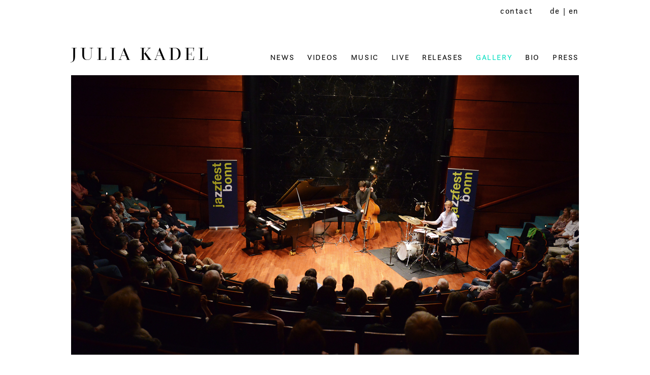

--- FILE ---
content_type: text/html; charset=utf-8
request_url: https://juliakadel.com/gallery?locale=de
body_size: 7598
content:
<!DOCTYPE html>
<html>
	<head>
		<title>Juliakadel</title>
		<link rel="stylesheet" media="all" href="/assets/application-be2b09d427f90de569e91a0a953bb885fc2b5ca0e0bdb77acd241459a6293b7b.css" />
		<script src="/assets/application-4c1471bd174c78e4714f1c47d7b2b00824bf9bb16b4c5751cc8edfe1b98258f4.js"></script>


		<meta name="csrf-param" content="authenticity_token" />
<meta name="csrf-token" content="KdOdamRfzs+Bt+avKusAXr9wWB9QB5zwkOcJkBxFDySF4P6Y/Q+9ZxK5qVUHJouUnlFobn+QgyZCE4E2wa8GTw==" />
		<link rel="apple-touch-icon" sizes="57x57" href="/apple-icon-57x57.png">
		<link rel="apple-touch-icon" sizes="60x60" href="/apple-icon-60x60.png">
		<link rel="apple-touch-icon" sizes="72x72" href="/apple-icon-72x72.png">
		<link rel="apple-touch-icon" sizes="76x76" href="/apple-icon-76x76.png">
		<link rel="apple-touch-icon" sizes="114x114" href="/apple-icon-114x114.png">
		<link rel="apple-touch-icon" sizes="120x120" href="/apple-icon-120x120.png">
		<link rel="apple-touch-icon" sizes="144x144" href="/apple-icon-144x144.png">
		<link rel="apple-touch-icon" sizes="152x152" href="/apple-icon-152x152.png">
		<link rel="apple-touch-icon" sizes="180x180" href="/apple-icon-180x180.png">
		<link rel="icon" type="image/png" sizes="192x192"  href="/android-icon-192x192.png">
		<link rel="icon" type="image/png" sizes="32x32" href="/favicon-32x32.png">
		<link rel="icon" type="image/png" sizes="96x96" href="/favicon-96x96.png">
		<link rel="icon" type="image/png" sizes="16x16" href="/favicon-16x16.png">
		<link rel="manifest" href="/manifest.json">
		<meta name="msapplication-TileColor" content="#ffffff">
		<meta name="msapplication-TileImage" content="/ms-icon-144x144.png">
		<meta name="theme-color" content="#ffffff">
		<meta name="viewport" content="width=device-width,initial-scale=1">

<!-- Piwik -->
<script type="text/javascript">
  var _paq = _paq || [];
  // tracker methods like "setCustomDimension" should be called before "trackPageView"
  _paq.push(["setDocumentTitle", document.domain + "/" + document.title]);
  _paq.push(["setCookieDomain", "*.juliakadel.de"]);
  _paq.push(["setDomains", ["*.juliakadel.de/,https://juliakadel.com/,http://juliakadel.de/,http://juliakadel.com"]]);
  _paq.push(['trackPageView']);
  _paq.push(['enableLinkTracking']);
  (function() {
    var u="https://piwik.seqbit.com/";
    _paq.push(['setTrackerUrl', u+'piwik.php']);
    _paq.push(['setSiteId', '4']);
    var d=document, g=d.createElement('script'), s=d.getElementsByTagName('script')[0];
    g.type='text/javascript'; g.async=true; g.defer=true; g.src=u+'piwik.js'; s.parentNode.insertBefore(g,s);
  })();
</script>
<noscript><p><img src="https://piwik.seqbit.com/piwik.php?idsite=4&rec=1" style="border:0;" alt="" /></p></noscript>
<!-- End Piwik Code -->

	</head>
	<body>
		<div id="fb-root"></div>
<script>(function(d, s, id) {
  var js, fjs = d.getElementsByTagName(s)[0];
  if (d.getElementById(id)) return;
  js = d.createElement(s); js.id = id;
  js.src = "//connect.facebook.net/de_DE/sdk.js#xfbml=1&version=v2.8";
  js.async=true;
  fjs.parentNode.insertBefore(js, fjs);
}(document, 'script', 'facebook-jssdk'));</script>
<script>window.twttr = (function(d, s, id) {
  var js, fjs = d.getElementsByTagName(s)[0],
    t = window.twttr || {};
  if (d.getElementById(id)) return t;
  js = d.createElement(s);
  js.id = id;
  js.async=true;
  js.src = "https://platform.twitter.com/widgets.js";
  fjs.parentNode.insertBefore(js, fjs);

  t._e = [];
  t.ready = function(f) {
    t._e.push(f);
  };

  return t;
}(document, "script", "twitter-wjs"));</script>
		<!--POP-UP-NEWSLETTER-->

<div class="modal fade" id="modal-newsletter">
	<div class="modal-dialog modalw">
		<div class="modal-content">
			<div class="modal-header">
				<button type="button" class="close" data-dismiss="modal">
					&times;
				</button>

			</div>
			<!-- Login form-->
			<form novalidate="novalidate" class="simple_form new_nl_email" id="new_nl_email" action="/newsletterverteiler" accept-charset="UTF-8" data-remote="true" method="post"><input name="utf8" type="hidden" value="&#x2713;" />

			<div style="text-align: center; padding: 3%;">
				<h1>NEWSLETTER</h1>
				<h4 style="text-align: center;">JULIA KADEL</h4>
			</div>
			

			<div class="modal-body" style="text-align: center">
				<p id="error">

				</p>

				<div style="text-align:left; width: 75%;margin: 0 auto;">
				Ja, ich möchte den Newsletter mit weiteren Informationen zu Julia Kadel und ihren Projekten erhalten. Dem Versand des Newsletters an meine Adresse kann ich jederzeit, z.B. per E-Mail, widersprechen.
				
				<div class="field" style="text-align: center; width: 100%;" id="emailModal">
					<div class="form-group email required nl_email_email"><input class="string email required form-control" placeholder="Ihre Email-Adresse" type="email" name="nl_email[email]" id="nl_email_email" /></div>
				</div>
				<p>Ich habe die <a href="https://juliakadel.com/impressums">Datenschutzerklärung </a>gelesen und verstanden.</p>




				<br>
				<br>

				<div class="field" style="text-align: left;">
					
					<div style="padding-bottom: 3%;">
						Bitte l&ouml;sen Sie folgende Gleichung:
					</div>
					</div>
					<div class="field" style="text-align: center;">
					<div class="form-group fake optional nl_email_captcha"><label class="fake optional control-label" for="nl_email_captcha">7 + 0 =</label><input type="text" name="captcha" id="captcha" class="fake optional form-control" placeholder="Ergebnis" /></div>
					<div class="form-group hid optional nl_email_cap"><input value="7" class="hid optional form-control" type="hidden" name="cap[]" id="cap_" /></div>
				</div>
			</div>

							</div>
			<div class="modal-footer" style="text-align: center; margin-bottom: 6%;">
				<input type="submit" name="commit" value="ABONNIEREN" class="btn btn-default btn btn-default btn-md" style="border-color: black; border-radius: 0;" />
			</div>

</form>		</div>
	</div>
</div>


		<!--
		<div class="info">

		<div class="notice">
		
		</div>

		<div class="alert">
		
		</div>
		</div>
		-->
		<div class="bod">
			<div id="contactLang" class="row nop nom">
				<div class="contact">
					<a href="/contact">contact</a>&nbsp;&nbsp;&nbsp;&nbsp;&nbsp; <a href="/gallery?locale=de">de</a> | <a href="/gallery?locale=en">en</a>
				</div>
			</div>
			<nav class="navbar navbar-default navbar-static-top" role="navigation">

	<div class="navbar-header">
		<a class="navbar-brand" href="https://juliakadel.com/"><div id="navtitle">JULIA KADEL</div></a>

		<button type="button" class="navbar-toggle" data-toggle="collapse" data-target=".navbar-collapse">
			<span class="icon-bar"></span>
			<span class="icon-bar"></span>
			<span class="icon-bar"></span>
		</button>
					<div id="lang"><a href="/gallery?locale=de">de</a> | <a href="/gallery?locale=en">en</a></div>
	</div>

	<div class="navbar-collapse collapse" >
		<ul class="nav navbar-nav navbar-right li-width">
			<li class="">
				<a href="/news">NEWS</a>
			</li>
			<li class="">
				<a href="/videos">VIDEOS</a>
			</li>
			<li class="">
				<a href="/music">MUSIC</a>
			</li>
			<li class="">
				<a href="/live">LIVE</a>
			</li>
			<li class="">
				<a href="/releases">RELEASES</a>
			</li>
			<li class="active">
				<a href="/gallery">GALLERY</a>
			</li>
			<li class="">
				<a href="/bio">BIO</a>
			</li>
			<li class="">
				<a href="/press">PRESS</a>
			</li>
	
		</ul>
		
	</div>

</nav>
	

			<!-- Start cssSlider.com -->
<img class="hero" id="hero" alt="" src="/media/W1siZiIsIjIwMTcvMDEvMTkvMzUzOXllZnp3X19jXzIwMTVfSmF6emZlc3RfQm9ubl9MdXR6X1ZvaWd0bGFfbmRlcl8zXy5KUEciXSxbInAiLCJ0aHVtYiIsIjEwMDB4NTUwIyJdXQ/%28c%29%202015%20Jazzfest%20Bonn%2C%20Lutz%20Voigtla%CC%88nder%20%283%29.JPG?sha=ca75dca20a3657f1" />

			<div class="headline">GALLERY</div>
<div class="content2">
<div class="galleryMobile">
	<div class="col-md-4 col-xs-12 nop nopr" id="reihe-1"></div>
	<div class="col-md-4 col-xs-12 nop nopr" id="reihe-2"></div>
	<div class="col-md-4 col-xs-12 nop nopr" id="reihe-3"></div>
	</div>

	<div id="gallery" class="gallery">
<img class="gImg" id="img-0" style="display:none;" src="/media/W1siZiIsIjIwMjMvMDYvMTAvNnIyZWw4Z2V5ZV9KdWxpYUthZGVsVHJpb19NUFNfRGF2aWREb2xsbWFuX0Z1bGxfNS5qcGciXSxbInAiLCJ0aHVtYiIsIjMzMHgiXV0/JuliaKadelTrio_MPS_DavidDollman_Full_5.jpg?sha=4fee2c48619827ef" alt="Juliakadeltrio mps daviddollman full 5" />

<img class="gImg" id="img-2" style="display:none;" src="/media/W1siZiIsIjIwMjMvMDYvMTAvYXFqeHVuajRqX0p1bGlhS2FkZWxUcmlvX01QU19EYXZpZERvbGxtYW5fRnVsbF8xMC5qcGciXSxbInAiLCJ0aHVtYiIsIjMzMHgiXV0/JuliaKadelTrio_MPS_DavidDollman_Full_10.jpg?sha=eba9f6cd60eac179" alt="Juliakadeltrio mps daviddollman full 10" />
<img class="gImg" id="img-3" style="display:none;" src="/media/W1siZiIsIjIwMjMvMDYvMTAvODZtcm9jdWZ3cV9KdWxpYUthZGVsVHJpb19NUFNfRGF2aWREb2xsbWFuX0Z1bGxfMy5qcGciXSxbInAiLCJ0aHVtYiIsIjMzMHgiXV0/JuliaKadelTrio_MPS_DavidDollman_Full_3.jpg?sha=85aef7ce0ee221c2" alt="Juliakadeltrio mps daviddollman full 3" />
<img class="gImg" id="img-4" style="display:none;" src="/media/W1siZiIsIjIwMjMvMDYvMTAvNzYxNWg0cDRsbV9KdWxpYUthZGVsVHJpb19NUFNfRGF2aWREb2xsbWFuX0Z1bGxfMS5qcGciXSxbInAiLCJ0aHVtYiIsIjMzMHgiXV0/JuliaKadelTrio_MPS_DavidDollman_Full_1.jpg?sha=5ed8ae758d8e40e8" alt="Juliakadeltrio mps daviddollman full 1" />
<img class="gImg" id="img-5" style="display:none;" src="/media/W1siZiIsIjIwMjMvMDYvMTAvOXIxcGp4ajNiaV9KdWxpYUthZGVsVHJpb19NUFNfRGF2aWREb2xsbWFuX0Z1bGxfOC5qcGciXSxbInAiLCJ0aHVtYiIsIjMzMHgiXV0/JuliaKadelTrio_MPS_DavidDollman_Full_8.jpg?sha=2214547a746c5f9d" alt="Juliakadeltrio mps daviddollman full 8" />
<img class="gImg" id="img-6" style="display:none;" src="/media/W1siZiIsIjIwMjMvMDYvMTAvMWg5eWd1Ymc5cl9KdWxpYUthZGVsVHJpb19NUFNfRGF2aWREb2xsbWFuX0Z1bGxfMTEuanBnIl0sWyJwIiwidGh1bWIiLCIzMzB4Il1d/JuliaKadelTrio_MPS_DavidDollman_Full_11.jpg?sha=a443c9294aee1a1a" alt="Juliakadeltrio mps daviddollman full 11" />
<img class="gImg" id="img-7" style="display:none;" src="/media/W1siZiIsIjIwMjMvMDYvMTAvNGgzM3E4bTZqOF9KdWxpYUthZGVsVHJpb19NUFNfRGF2aWREb2xsbWFuX0Z1bGxfNC5qcGciXSxbInAiLCJ0aHVtYiIsIjMzMHgiXV0/JuliaKadelTrio_MPS_DavidDollman_Full_4.jpg?sha=7ba24e96933ca94d" alt="Juliakadeltrio mps daviddollman full 4" />
<img class="gImg" id="img-8" style="display:none;" src="/media/W1siZiIsIjIwMjMvMDYvMTAvMWdsNmpuZWx6OF9KdWxpYUthZGVsVHJpb19NUFNfRGF2aWREb2xsbWFuX0Z1bGxfMi5qcGciXSxbInAiLCJ0aHVtYiIsIjMzMHgiXV0/JuliaKadelTrio_MPS_DavidDollman_Full_2.jpg?sha=eb8ea8ec614a4246" alt="Juliakadeltrio mps daviddollman full 2" />


<img class="gImg" id="img-11" style="display:none;" src="/media/W1siZiIsIjIwMjIvMDcvMzEvMjl4aDhrMjJkZV9KdWxpYV9LYWRlbF9UcmlvX0ZhcmJlLmpwZyJdLFsicCIsInRodW1iIiwiMzMweCJdXQ/Julia-Kadel-Trio_Farbe.jpg?sha=b4ff5d12d4c0fc61" alt="Julia kadel trio farbe" />
<img class="gImg" id="img-12" style="display:none;" src="/media/W1siZiIsIjIwMjIvMDcvMzEvM3d4aXF0YTRqbV9KdWxpYV9LYWRlbF9UcmlvXzFfU1cuanBnIl0sWyJwIiwidGh1bWIiLCIzMzB4Il1d/Julia-Kadel-Trio_1_SW.jpg?sha=297cdd2e1ba1ea39" alt="Julia kadel trio 1 sw" />
<img class="gImg" id="img-13" style="display:none;" src="/media/W1siZiIsIjIwMjIvMDcvMDUvOWk2a3F2NW03Ml9Db19LX1JhZGVfMjAxOV8wMV8xM180OTI1NS5KUEciXSxbInAiLCJ0aHVtYiIsIjMzMHgiXV0/Co_K_Rade_2019_01_13_49255.JPG?sha=f719b9608001f236" alt="Co k rade 2019 01 13 49255" />
<img class="gImg" id="img-14" style="display:none;" src="/media/W1siZiIsIjIwMjIvMDcvMDUvM2g0cG10aXJ0aF9KdWxpYV9LYWRlbF9UcmlvX2NyZWRpdHNfUm9sZl9GcmVpYmVyZ2VyLmpwZyJdLFsicCIsInRodW1iIiwiMzMweCJdXQ/Julia%20Kadel%20Trio_credits%20Rolf%20Freiberger.jpg?sha=bb969bc9f661833d" alt="Julia%20kadel%20trio credits%20rolf%20freiberger" />
<img class="gImg" id="img-15" style="display:none;" src="/media/W1siZiIsIjIwMjIvMDYvMjcvNjMxaXpnYXp2dF9EU0NGNTE4NS5KUEciXSxbInAiLCJ0aHVtYiIsIjMzMHgiXV0/DSCF5185.JPG?sha=8ac4905747f0eb92" alt="Dscf5185" />
<img class="gImg" id="img-16" style="display:none;" src="/media/W1siZiIsIjIwMjIvMDYvMjcvNzJtdHUxeDNwel8yMDIyXzA2XzA5X0thZGVsXzV0ZXRfVG9ubmVfSU1HTDg3MDFfUl9QZXRlclJGaXNjaGVyX3dlYi5qcGciXSxbInAiLCJ0aHVtYiIsIjMzMHgiXV0/2022_06_09_Kadel_5tet_Tonne%20IMGL8701%20R%20%C2%A9PeterRFischer%20web.jpg?sha=d2d4150e612d8790" alt="2022 06 09 kadel 5tet tonne%20imgl8701%20r%20%c2%a9peterrfischer%20web" />
<img class="gImg" id="img-17" style="display:none;" src="/media/W1siZiIsIjIwMjIvMDYvMjcvMm5vOXd0MGZlMF8yMDIyXzA2XzA5X0thZGVsXzV0ZXRfVG9ubmVfSU1HTDg2NjRfUkFfUGV0ZXJSRmlzY2hlcl93ZWIuanBnIl0sWyJwIiwidGh1bWIiLCIzMzB4Il1d/2022_06_09_Kadel_5tet_Tonne%20IMGL8664%20RA%20%C2%A9PeterRFischer%20web.jpg?sha=b96a837a408efd82" alt="2022 06 09 kadel 5tet tonne%20imgl8664%20ra%20%c2%a9peterrfischer%20web" />
<img class="gImg" id="img-18" style="display:none;" src="/media/W1siZiIsIjIwMjIvMDYvMjcvMjFraGMzdHhxZl8yMDIyXzA2XzA5X0thZGVsXzV0ZXRfVG9ubmVfSU1HTDg2ODRfUl9QZXRlclJGaXNjaGVyX3dlYi5qcGciXSxbInAiLCJ0aHVtYiIsIjMzMHgiXV0/2022_06_09_Kadel_5tet_Tonne%20IMGL8684%20R%20%C2%A9PeterRFischer%20web.jpg?sha=05bcce3611fd6377" alt="2022 06 09 kadel 5tet tonne%20imgl8684%20r%20%c2%a9peterrfischer%20web" />
<img class="gImg" id="img-19" style="display:none;" src="/media/W1siZiIsIjIwMjIvMDYvMjcvOWFxczZxOTdybV8yMDIyXzA2XzA5X0thZGVsXzV0ZXRfVG9ubmVfSU1HTDg2MDZfUmdzd0FfUGV0ZXJSRmlzY2hlcl93ZWIuanBnIl0sWyJwIiwidGh1bWIiLCIzMzB4Il1d/2022_06_09_Kadel_5tet_Tonne%20IMGL8606%20RgswA%20%C2%A9PeterRFischer%20web.jpg?sha=2b9f92b80984f1d6" alt="2022 06 09 kadel 5tet tonne%20imgl8606%20rgswa%20%c2%a9peterrfischer%20web" />
<img class="gImg" id="img-20" style="display:none;" src="/media/W1siZiIsIjIwMjIvMDYvMjcvMmFjc3V2b2Nnc19GaW5hbF9QaG90b19TYWxseV9uby4yLmpwZyJdLFsicCIsInRodW1iIiwiMzMweCJdXQ/Final%20Photo%20Sally%20no.2.jpg?sha=f155a19a3b6ebd1b" alt="Final%20photo%20sally%20no.2" />
<img class="gImg" id="img-21" style="display:none;" src="/media/W1siZiIsIjIwMjIvMDYvMjcvNWNxeWR0cmg0d19EU0NfOTkyMi5qcGciXSxbInAiLCJ0aHVtYiIsIjMzMHgiXV0/DSC_9922.jpg?sha=e7e1cc73b8cc71a2" alt="Dsc 9922" />
<img class="gImg" id="img-22" style="display:none;" src="/media/W1siZiIsIjIwMjIvMDYvMjcvNWJzM3Qxamw2Ml9EU0NfOTg0OC5qcGciXSxbInAiLCJ0aHVtYiIsIjMzMHgiXV0/DSC_9848.jpg?sha=596e706bedca0e79" alt="Dsc 9848" />
<img class="gImg" id="img-23" style="display:none;" src="/media/W1siZiIsIjIwMjIvMDcvMDUvb2d6czdxNGc2XzIwMjJfMDZfMDlfS2FkZWxfNXRldF9Ub25uZV9JTUdMODY2Ml9SQV9QZXRlclJGaXNjaGVyX3dlYi5qcGciXSxbInAiLCJ0aHVtYiIsIjMzMHgiXV0/2022_06_09_Kadel_5tet_Tonne%20IMGL8662%20RA%20%C2%A9PeterRFischer%20web.jpg?sha=1d0afe0112878a1e" alt="2022 06 09 kadel 5tet tonne%20imgl8662%20ra%20%c2%a9peterrfischer%20web" />

<img class="gImg" id="img-25" style="display:none;" src="/media/W1siZiIsIjIwMjIvMDcvMDUvOWRuMDNwY3h3c18yMDIyXzA2XzA5X0thZGVsXzV0ZXRfVG9ubmVfSU1HTDg2MTlfUmdzd0FfUGV0ZXJSRmlzY2hlcl93ZWIuanBnIl0sWyJwIiwidGh1bWIiLCIzMzB4Il1d/2022_06_09_Kadel_5tet_Tonne%20IMGL8619%20RgswA%20%C2%A9PeterRFischer%20web.jpg?sha=380ed543319c4ec2" alt="2022 06 09 kadel 5tet tonne%20imgl8619%20rgswa%20%c2%a9peterrfischer%20web" />
<img class="gImg" id="img-26" style="display:none;" src="/media/W1siZiIsIjIwMjEvMTIvMTAvNm12dnR4eGhrMF9KdWxpYUthZGVsVHJpb19jVGltb0phZWdlcl83NC5qcGciXSxbInAiLCJ0aHVtYiIsIjMzMHgiXV0/JuliaKadelTrio_cTimoJaeger_74.jpg?sha=982fa471cfea4e64" alt="Juliakadeltrio ctimojaeger 74" />
<img class="gImg" id="img-27" style="display:none;" src="/media/W1siZiIsIjIwMjEvMTIvMTAvOXEzaGxteTd0dF9KdWxpYUthZGVsVHJpb19jVGltb0phZWdlcl8yNDEuanBnIl0sWyJwIiwidGh1bWIiLCIzMzB4Il1d/JuliaKadelTrio_cTimoJaeger_241.jpg?sha=6615f0a353d6ad27" alt="Juliakadeltrio ctimojaeger 241" />
<img class="gImg" id="img-28" style="display:none;" src="/media/W1siZiIsIjIwMjEvMTIvMTAvMXpuaTRhcng3eV9KdWxpYUthZGVsVHJpb19jVGltb0phZWdlcl8yNjUuanBnIl0sWyJwIiwidGh1bWIiLCIzMzB4Il1d/JuliaKadelTrio_cTimoJaeger_265.jpg?sha=69cf41c267728918" alt="Juliakadeltrio ctimojaeger 265" />
<img class="gImg" id="img-29" style="display:none;" src="/media/W1siZiIsIjIwMTkvMDYvMjAvN3F2cTcwZnoyal9Gb3RvZ3JhZl9NYXR0aGlhc19DcmV1dHppZ2VyXzk5MDNfS2FkZWxfc3cuanBnIl0sWyJwIiwidGh1bWIiLCIzMzB4Il1d/Fotograf_Matthias%20Creutziger%209903_Kadel_sw.jpg?sha=d68ea647b6dac091" alt="Fotograf matthias%20creutziger%209903 kadel sw" />
<img class="gImg" id="img-30" style="display:none;" src="/media/W1siZiIsIjIwMTkvMDYvMjAvMTkyZmt4bTl6NF9RUjFCMDgzMl9ISUdIX1JFU18yLmpwZyJdLFsicCIsInRodW1iIiwiMzMweCJdXQ/QR1B0832_HIGH_RES_2.jpg?sha=7c5cd989303d94ee" alt="Qr1b0832 high res 2" />
<img class="gImg" id="img-31" style="display:none;" src="/media/W1siZiIsIjIwMTkvMDYvMjAvMjBuNGFpNHJuaF9LQURFTF9UUklPX2NfTElTQV9XQVNTTUFOTl9NaWRfUmVzLmpwZyJdLFsicCIsInRodW1iIiwiMzMweCJdXQ/KADEL_TRIO_c_LISA_WASSMANN_Mid_Res.jpg?sha=5dbc9012252f6137" alt="Kadel trio c lisa wassmann mid res" />
<img class="gImg" id="img-32" style="display:none;" src="/media/W1siZiIsIjIwMTkvMDYvMjAvNzJwZWFjZHQydF9KS1RfTVBTX1N0dWRpb19jVGltb0phX2dlci5qcGciXSxbInAiLCJ0aHVtYiIsIjMzMHgiXV0/JKT_MPS_Studio-cTimoJa%CC%88ger.jpg?sha=613a61083866e2ce" alt="Jkt mps studio ctimoja%cc%88ger" />
<img class="gImg" id="img-33" style="display:none;" src="/media/W1siZiIsIjIwMTkvMDYvMjAvNDJjMXZ1a3VhdF9KS1RfTVBTX1N0dWRpb19jVGltb0phX2dlcl8yLmpwZyJdLFsicCIsInRodW1iIiwiMzMweCJdXQ/JKT_MPS_Studio-cTimoJa%CC%88ger_2.jpg?sha=538446ed39b2a275" alt="Jkt mps studio ctimoja%cc%88ger 2" />
<img class="gImg" id="img-34" style="display:none;" src="/media/W1siZiIsIjIwMTkvMDYvMjAvNmYxbXRmaXZrZl9KS1RfTVBTX1N0dWRpb19jVGltb0phX2dlcl8zLmpwZyJdLFsicCIsInRodW1iIiwiMzMweCJdXQ/JKT_MPS_Studio-cTimoJa%CC%88ger_3.jpg?sha=61859dcb4dc74198" alt="Jkt mps studio ctimoja%cc%88ger 3" />

<img class="gImg" id="img-36" style="display:none;" src="/media/W1siZiIsIjIwMTYvMTIvMTcva2I3MzBma2p1X0R1b19saXZlXzMuanBnIl0sWyJwIiwidGh1bWIiLCIzMzB4Il1d/Duo%20live%203.jpg?sha=3d868fd15f2e0e98" alt="Duo%20live%203" />
<img class="gImg" id="img-37" style="display:none;" src="/media/W1siZiIsIjIwMTYvMTIvMTcvNWhhMjVpNXFzNV9EdW9fbGl2ZV8yLmpwZyJdLFsicCIsInRodW1iIiwiMzMweCJdXQ/Duo%20live%202.jpg?sha=1699b098beb559fb" alt="Duo%20live%202" />
<img class="gImg" id="img-38" style="display:none;" src="/media/W1siZiIsIjIwMTYvMTIvMTcvN3M3eHM1NzNvZV9EdW9fbGl2ZV8xLmpwZyJdLFsicCIsInRodW1iIiwiMzMweCJdXQ/Duo%20live%201.jpg?sha=508b57897fd3243d" alt="Duo%20live%201" />
<img class="gImg" id="img-39" style="display:none;" src="/media/W1siZiIsIjIwMTYvMTIvMTcvNTNrZWtodWMzaF9TMDAxMTEzMS5qcGciXSxbInAiLCJ0aHVtYiIsIjMzMHgiXV0/S0011131.jpg?sha=030461f5c816129a" alt="S0011131" />
<img class="gImg" id="img-40" style="display:none;" src="/media/W1siZiIsIjIwMTYvMTIvMTcvOWNvN3hvc3V4NF8xM19KdWxpYUthZGVsVHJpb19QcmVzc2VfRm90b193d3cudGhvbWFzc2NobG9ya2UuanBnIl0sWyJwIiwidGh1bWIiLCIzMzB4Il1d/13%20JuliaKadelTrio%20%28Presse%2C%20Foto%20-%20www.thomasschlorke.jpg?sha=38c72e3c66d61dfa" alt="13%20juliakadeltrio%20%28presse%2c%20foto%20 %20www.thomasschlorke" />
<img class="gImg" id="img-41" style="display:none;" src="/media/W1siZiIsIjIwMTYvMTIvMTcvN293YnoyZzBiNV8xMl9KdWxpYUthZGVsVHJpb19QcmVzc2VfRm90b193d3cudGhvbWFzc2NobG9ya2UuanBnIl0sWyJwIiwidGh1bWIiLCIzMzB4Il1d/12%20JuliaKadelTrio%20%28Presse%2C%20Foto%20-%20www.thomasschlorke.jpg?sha=dd48a27ee86f9cd3" alt="12%20juliakadeltrio%20%28presse%2c%20foto%20 %20www.thomasschlorke" />
<img class="gImg" id="img-42" style="display:none;" src="/media/W1siZiIsIjIwMTYvMTIvMTcvMXh3MnAxYTFlOV8xMF9KdWxpYUthZGVsVHJpb19QcmVzc2VfRm90b193d3cudGhvbWFzc2NobG9ya2UuanBnIl0sWyJwIiwidGh1bWIiLCIzMzB4Il1d/10%20JuliaKadelTrio%20%28Presse%2C%20Foto%20-%20www.thomasschlorke.jpg?sha=f3ca2574f2e23df7" alt="10%20juliakadeltrio%20%28presse%2c%20foto%20 %20www.thomasschlorke" />
<img class="gImg" id="img-43" style="display:none;" src="/media/W1siZiIsIjIwMTYvMTIvMTcvNDFybThiZWg3bl8wOV9KdWxpYUthZGVsVHJpb19QcmVzc2VfRm90b193d3cudGhvbWFzc2NobG9ya2UuanBnIl0sWyJwIiwidGh1bWIiLCIzMzB4Il1d/09%20JuliaKadelTrio%20%28Presse%2C%20Foto%20-%20www.thomasschlorke.jpg?sha=265a4784637d03fa" alt="09%20juliakadeltrio%20%28presse%2c%20foto%20 %20www.thomasschlorke" />
<img class="gImg" id="img-44" style="display:none;" src="/media/W1siZiIsIjIwMTYvMTIvMTcvNHFuN3k2YWc1NV8wOF9KdWxpYUthZGVsVHJpb19QcmVzc2VfRm90b193d3cudGhvbWFzc2NobG9ya2UuanBnIl0sWyJwIiwidGh1bWIiLCIzMzB4Il1d/08%20JuliaKadelTrio%20%28Presse%2C%20Foto%20-%20www.thomasschlorke.jpg?sha=5c60c2012d3341e3" alt="08%20juliakadeltrio%20%28presse%2c%20foto%20 %20www.thomasschlorke" />
<img class="gImg" id="img-45" style="display:none;" src="/media/W1siZiIsIjIwMTYvMTIvMTcvNGU4OXRheWt5OV8wNV9KdWxpYUthZGVsVHJpb19QcmVzc2VfRm90b193d3cudGhvbWFzc2NobG9ya2UuanBnIl0sWyJwIiwidGh1bWIiLCIzMzB4Il1d/05%20JuliaKadelTrio%20%28Presse%2C%20Foto%20-%20www.thomasschlorke.jpg?sha=00a3a36857e3d7c3" alt="05%20juliakadeltrio%20%28presse%2c%20foto%20 %20www.thomasschlorke" />
<img class="gImg" id="img-46" style="display:none;" src="/media/W1siZiIsIjIwMTYvMTIvMTcvNWhsMm53YmRpaV8wNF9KdWxpYUthZGVsVHJpb19QcmVzc2VfRm90b193d3cudGhvbWFzc2NobG9ya2UuanBnIl0sWyJwIiwidGh1bWIiLCIzMzB4Il1d/04%20JuliaKadelTrio%20%28Presse%2C%20Foto%20-%20www.thomasschlorke.jpg?sha=cb2fc01c370fc53f" alt="04%20juliakadeltrio%20%28presse%2c%20foto%20 %20www.thomasschlorke" />
<img class="gImg" id="img-47" style="display:none;" src="/media/W1siZiIsIjIwMTYvMTIvMTcvNThtOGdqMWppZ19KdWxpYUthZGVsVHJpb18xMDkuanBnIl0sWyJwIiwidGh1bWIiLCIzMzB4Il1d/JuliaKadelTrio-109.jpg?sha=dd866c145dff6410" alt="Juliakadeltrio 109" />
<img class="gImg" id="img-48" style="display:none;" src="/media/W1siZiIsIjIwMTYvMTIvMTcvNTdpN2k0MGx5cl9KdWxpYUthZGVsVHJpb18wMzguanBnIl0sWyJwIiwidGh1bWIiLCIzMzB4Il1d/JuliaKadelTrio-038.jpg?sha=243c4c9e6f6d68b3" alt="Juliakadeltrio 038" />
<img class="gImg" id="img-49" style="display:none;" src="/media/W1siZiIsIjIwMTYvMTIvMTcvMjVtZnR2bXNmeV9KdWxpYUthZGVsVHJpb18wMTkuanBnIl0sWyJwIiwidGh1bWIiLCIzMzB4Il1d/JuliaKadelTrio-019.jpg?sha=d96dd8ae959d4ee4" alt="Juliakadeltrio 019" />
<img class="gImg" id="img-50" style="display:none;" src="/media/W1siZiIsIjIwMTYvMTIvMTcvN2lidWllbmE0bF9KdWxpYUthZGVsVHJpb18wMTAuanBnIl0sWyJwIiwidGh1bWIiLCIzMzB4Il1d/JuliaKadelTrio-010.jpg?sha=5a910e06de915600" alt="Juliakadeltrio 010" />
<img class="gImg" id="img-51" style="display:none;" src="/media/W1siZiIsIjIwMTYvMTIvMTcvM3FjdjExMHZmc19KdWxpYUthZGVsVHJpb18wMDcuanBnIl0sWyJwIiwidGh1bWIiLCIzMzB4Il1d/JuliaKadelTrio-007.jpg?sha=a021d6f74e015a56" alt="Juliakadeltrio 007" />
<img class="gImg" id="img-52" style="display:none;" src="/media/W1siZiIsIjIwMTYvMTIvMTcvNzg1bmJpaTduZl9KdWxpYV9LYWRlbF9UcmlvXzA3OF8yLmpwZyJdLFsicCIsInRodW1iIiwiMzMweCJdXQ/Julia_Kadel_Trio-078-2.jpg?sha=dc41e3d27886d69b" alt="Julia kadel trio 078 2" />
<img class="gImg" id="img-53" style="display:none;" src="/media/W1siZiIsIjIwMTYvMTIvMTcvZ2huNWd6ZXpsX0p1bGlhX0thZGVsX1RyaW9fMDE0LmpwZyJdLFsicCIsInRodW1iIiwiMzMweCJdXQ/Julia_Kadel_Trio-014.jpg?sha=240a1c869c72bc6e" alt="Julia kadel trio 014" />
<img class="gImg" id="img-54" style="display:none;" src="/media/W1siZiIsIjIwMTYvMTIvMTcvNGZob2UxZ201bF9KdWxpYV9LYWRlbF9UcmlvX0lJLmpwZyJdLFsicCIsInRodW1iIiwiMzMweCJdXQ/Julia%20Kadel%20Trio%20II.jpg?sha=e512f52d948ef9c0" alt="Julia%20kadel%20trio%20ii" />
<img class="gImg" id="img-55" style="display:none;" src="/media/W1siZiIsIjIwMTYvMTIvMTcvMmdwOXR6YWV3Y19fY18yMDE1X0phenpmZXN0X0Jvbm5fV2FsdGVyX1NjaG5hYmVsXzdfLkpQRyJdLFsicCIsInRodW1iIiwiMzMweCJdXQ/%28c%29%202015%20Jazzfest%20Bonn%2C%20Walter%20Schnabel%20%287%29.JPG?sha=fa5e6fe401de77f1" alt="%28c%29%202015%20jazzfest%20bonn%2c%20walter%20schnabel%20%287%29" />
<img class="gImg" id="img-56" style="display:none;" src="/media/W1siZiIsIjIwMTYvMTIvMTcvMTVvZmFucWJkal9fY18yMDE1X0phenpmZXN0X0Jvbm5fTHV0el9Wb2lndGxhX25kZXJfMl8uSlBHIl0sWyJwIiwidGh1bWIiLCIzMzB4Il1d/%28c%29%202015%20Jazzfest%20Bonn%2C%20Lutz%20Voigtla%CC%88nder%20%282%29.JPG?sha=ab6c1a7140f3f710" alt="%28c%29%202015%20jazzfest%20bonn%2c%20lutz%20voigtla%cc%88nder%20%282%29" />
<img class="gImg" id="img-57" style="display:none;" src="/media/W1siZiIsIjIwMTYvMTIvMTcvNnozZjh3NnRncV9KYXp6YWhlYWRfMjAxNV9KdWxpYV9Tb2xvLmpwZyJdLFsicCIsInRodW1iIiwiMzMweCJdXQ/Jazzahead%202015%20Julia%20Solo.jpg?sha=c15e63ebd45ae8b4" alt="Jazzahead%202015%20julia%20solo" />
<img class="gImg" id="img-58" style="display:none;" src="/media/W1siZiIsIjIwMTYvMTIvMTcvN3pzOGMyeTR3ZF9KYXp6YWhlYWRfMjAxNV9LZXZpbl9HcnVfdHpuZXIuanBnIl0sWyJwIiwidGh1bWIiLCIzMzB4Il1d/Jazzahead%202015%20Kevin%20Gru%CC%88tzner.jpg?sha=e8954fe951ff3d4e" alt="Jazzahead%202015%20kevin%20gru%cc%88tzner" />
<img class="gImg" id="img-59" style="display:none;" src="/media/W1siZiIsIjIwMTYvMTIvMTcvNjF5djJjNzRpN19IYXJtb25pZUthZGVsMjYxMDE0eC5qcGciXSxbInAiLCJ0aHVtYiIsIjMzMHgiXV0/HarmonieKadel261014x.jpg?sha=4cd37138a2b0cb3e" alt="Harmoniekadel261014x" />
<img class="gImg" id="img-60" style="display:none;" src="/media/W1siZiIsIjIwMTYvMTIvMTcvN2dtenJvYmd5NF9IYXJtb25pZUthZGVsMjYxMDE0di5qcGciXSxbInAiLCJ0aHVtYiIsIjMzMHgiXV0/HarmonieKadel261014v.jpg?sha=1e8bc37295ae6ad0" alt="Harmoniekadel261014v" />
<img class="gImg" id="img-61" style="display:none;" src="/media/W1siZiIsIjIwMTYvMTIvMTcvOWR2b3gyd3R5Zl9IYXJtb25pZUthZGVsMjYxMDE0bi5qcGciXSxbInAiLCJ0aHVtYiIsIjMzMHgiXV0/HarmonieKadel261014n.jpg?sha=bd5dd1a67f3e0004" alt="Harmoniekadel261014n" />
<img class="gImg" id="img-62" style="display:none;" src="/media/W1siZiIsIjIwMTYvMTIvMTcvNm9rbGpyMXlrYV9EU0NGNDE4OC5qcGciXSxbInAiLCJ0aHVtYiIsIjMzMHgiXV0/DSCF4188.jpg?sha=5d49fbca7499868e" alt="Dscf4188" />
<img class="gImg" id="img-63" style="display:none;" src="/media/W1siZiIsIjIwMTYvMTIvMTcvOHB5eG16b3JwcV9EU0NGNDE3Ni5qcGciXSxbInAiLCJ0aHVtYiIsIjMzMHgiXV0/DSCF4176.jpg?sha=e271edf44d1a4baa" alt="Dscf4176" />
<img class="gImg" id="img-64" style="display:none;" src="/media/W1siZiIsIjIwMTYvMTIvMTcvNDZtNzN1MG5yb19EU0NGNDE2OS5qcGciXSxbInAiLCJ0aHVtYiIsIjMzMHgiXV0/DSCF4169.jpg?sha=434344acfe9fbf2e" alt="Dscf4169" />
<img class="gImg" id="img-65" style="display:none;" src="/media/W1siZiIsIjIwMTYvMTIvMTcvNGJod3d4cDg2eV9EU0NGNDEzMy5qcGciXSxbInAiLCJ0aHVtYiIsIjMzMHgiXV0/DSCF4133.jpg?sha=82bc9c3982679b49" alt="Dscf4133" />
<img class="gImg" id="img-66" style="display:none;" src="/media/W1siZiIsIjIwMTYvMTIvMTcvNDc2bnVuamh2ZF9EU0NGNDE0Ny5qcGciXSxbInAiLCJ0aHVtYiIsIjMzMHgiXV0/DSCF4147.jpg?sha=5366152081f41428" alt="Dscf4147" />
<br />
<br />
</div>
</div>
	<div id="wrapper" style=" display: flex;justify-content: center;"><div id="ladekreis" class='uil-ring-css' style='transform:scale(0.59);'><div></div></div></div>
<script>
	
	
	
	
window.onload = function(){
	var t = document.getElementById('gallery').childNodes;
	var r1 = 0;
	var r2 = 0;
	var r3 = 0;
	
	for(i=0; i<t.length; i++){
		if(t[i].nodeName == "IMG"){
			t[i].style.display = "inline";
			if (r1 >= r2){
				if (r2>=r3){
					//füge es an r3
					r3 = r3+t[i].height;
					document.getElementById('reihe-3').appendChild(t[i]);
				}else{
					//füge es an r2}
					r2 = r2+t[i].height;
					document.getElementById('reihe-2').appendChild(t[i]);
				}
			}else{
				//füge es an r1
				r1 = r1+t[i].height;
				document.getElementById('reihe-1').appendChild(t[i]);
			}
		}
	}
	document.getElementById("ladekreis").style.display = "none";
		document.getElementById("wrapper").style.display = "none";
};
</script>


		</div>
		<br />

			
		
<div class="footer">
		<div class="footerMargin">
	<div class="col-md-6 col-xs-6  footerleft">
		&nbsp;<a href="https://www.youtube.com/channel/UCSyd-D-w0drpi2C4SBtGPLg"><img src="/assets/youtube-42da2f54ef8d76e7dcf0b37ad5a37b7e88798da4fadf5c3ce02f7bb60149c372.svg" alt="Youtube" /></a> |
		<a href="https://www.facebook.com/julia.kadel.7?fref=ts"><img src="/assets/facebook-app-symbol-f99099d805d7c7fd4a0f01f96547d853bfc43f556d48792d04ee6e6683efabf3.svg" alt="Facebook app symbol" /></a>
	</div>
	<div class="col-md-6 col-xs-6 footerright">

		© JULIA KADEL 2026 |
		<a href="/impressum">IMPRESSUM</a>
	</div>

</div>
</div>

	</body>
</html>
